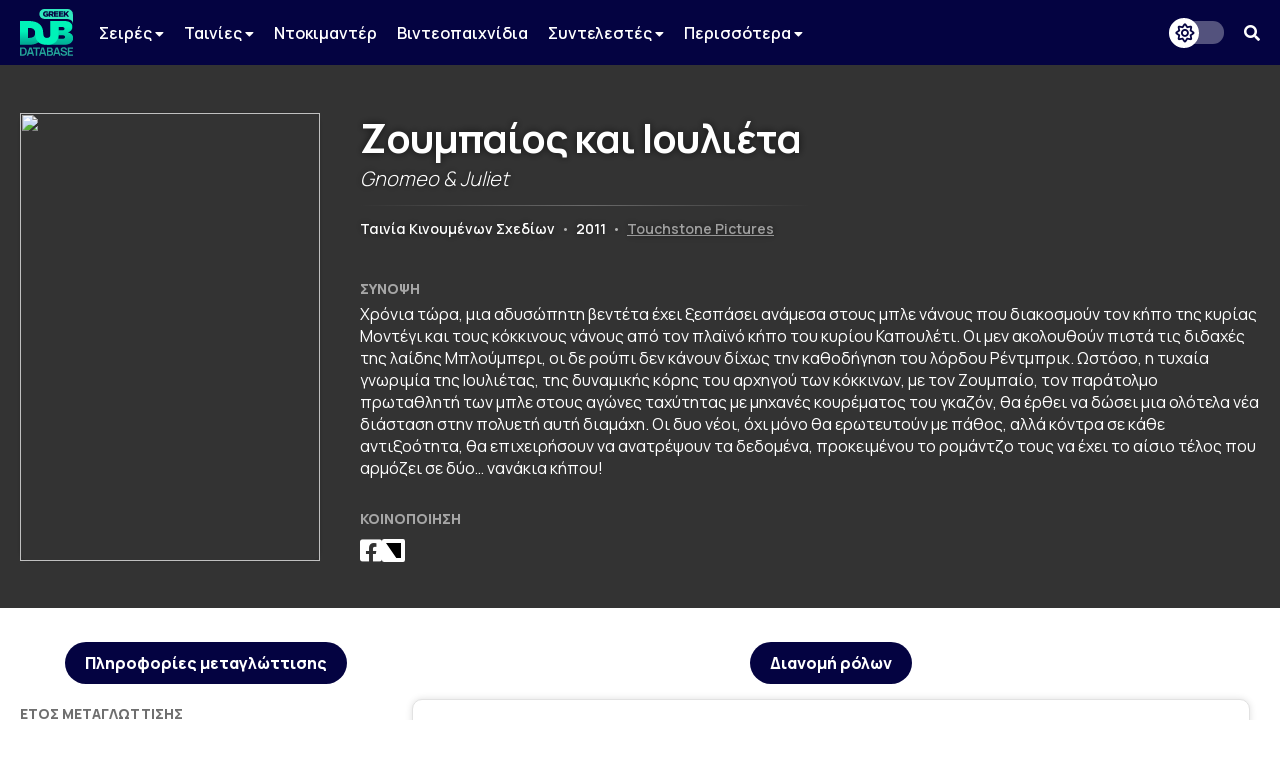

--- FILE ---
content_type: text/html; charset=UTF-8
request_url: https://www.greekdubdb.com/title?id=1591
body_size: 7334
content:
<!DOCTYPE html>
<html lang="el">

<head>
	<meta charset="UTF-8">
	<link rel="icon" href="/images/favicon.svg">
	<link rel="mask-icon" href="/images/mask-icon.svg" color="#31E8BE">
	<link rel="apple-touch-icon" href="/images/apple-touch-icon.png">
	<meta name="viewport" content="width=device-width, initial-scale=1">
	<meta name="theme-color" content="#040341">
		<link type="text/css" rel="stylesheet" href="/style.css?Tuesday 13th of February 2024 09:20:04 PM">
	<link type="text/css" rel="stylesheet" href="https://use.fontawesome.com/releases/v5.14.0/css/all.css">
	<link href="https://fonts.googleapis.com/css2?family=Manrope:wght@200;300;400;500;600;700;800&amp;display=swap" rel="stylesheet">
	<link href="https://fonts.googleapis.com/css?family=Open+Sans:300,400,600,700,800%7CRoboto:100,300,400,500,700,900&amp;display=swap&amp;subset=greek" rel="stylesheet">
	<script src="https://ajax.googleapis.com/ajax/libs/jquery/3.5.1/jquery.min.js"></script>
	<link rel="stylesheet" type="text/css" href="slick/slick.css?Sunday 23rd of May 2021 06:09:26 PM"/>
	<script type="text/javascript" src="slick/slick.min.js"></script>
<!-- Global site tag (gtag.js) - Google Analytics -->
<script async src="https://www.googletagmanager.com/gtag/js?id=G-B7DVVLV5FR"></script>
<script>
  window.dataLayer = window.dataLayer || [];
  function gtag(){dataLayer.push(arguments);}
  gtag('js', new Date());

  gtag('config', 'G-B7DVVLV5FR');
</script>				
					<html>
	<meta property="og:title" content="Ζουμπαίος και Ιουλιέτα (Gnomeo & Juliet) - Greek Dub DB" /><meta property="og:type" content="website" /><meta property="og:description" content="Χρόνια τώρα, μια αδυσώπητη βεντέτα έχει ξεσπάσει ανάμεσα στους μπλε νάνους που διακοσμούν τον κήπο της κυρίας Μοντέγι και τους κόκκινους νάνους από τον πλαϊνό κήπο του κυρίου Καπουλέτι. Οι μεν ακολουθούν πιστά τις διδαχές της λαίδης Μπλούμπερι, οι δε ρούπι δεν κάνουν δίχως την καθοδήγηση του λόρδου Ρέντμπρικ. Ωστόσο, η τυχαία γνωριμία της Ιουλιέτας, της δυναμικής κόρης του αρχηγού των κόκκινων, με τον Ζουμπαίο, τον παράτολμο πρωταθλητή των μπλε στους αγώνες ταχύτητας με μηχανές κουρέματος του γκαζόν, θα έρθει να δώσει μια ολότελα νέα διάσταση στην πολυετή αυτή διαμάχη. Οι δυο νέοι, όχι μόνο θα ερωτευτούν με πάθος, αλλά κόντρα σε κάθε αντιξοότητα, θα επιχειρήσουν να ανατρέψουν τα δεδομένα, προκειμένου το ρομάντζο τους να έχει το αίσιο τέλος που αρμόζει σε δύο… νανάκια κήπου!" /><meta name="description" content="Χρόνια τώρα, μια αδυσώπητη βεντέτα έχει ξεσπάσει ανάμεσα στους μπλε νάνους που διακοσμούν τον κήπο της κυρίας Μοντέγι και τους κόκκινους νάνους από τον πλαϊνό κήπο του κυρίου Καπουλέτι. Οι μεν ακολουθούν πιστά τις διδαχές της λαίδης Μπλούμπερι, οι δε ρούπι δεν κάνουν δίχως την καθοδήγηση του λόρδου Ρέντμπρικ. Ωστόσο, η τυχαία γνωριμία της Ιουλιέτας, της δυναμικής κόρης του αρχηγού των κόκκινων, με τον Ζουμπαίο, τον παράτολμο πρωταθλητή των μπλε στους αγώνες ταχύτητας με μηχανές κουρέματος του γκαζόν, θα έρθει να δώσει μια ολότελα νέα διάσταση στην πολυετή αυτή διαμάχη. Οι δυο νέοι, όχι μόνο θα ερωτευτούν με πάθος, αλλά κόντρα σε κάθε αντιξοότητα, θα επιχειρήσουν να ανατρέψουν τα δεδομένα, προκειμένου το ρομάντζο τους να έχει το αίσιο τέλος που αρμόζει σε δύο… νανάκια κήπου!" /><meta property="og:image" content="https://i.ibb.co/yXs37Dy/image.jpg" /><meta property="og:url" content="https://www.greekdubdb.com/title?id=1591" /></head><body>
	<!--<div id="notice" class="ntc-hide">
		<div class="notice-close"><i class="fas fa-times"></i></div>
		<div class="notice-wrapper">
			<div class="notice-text">
				<span class="notice-normal">Λόγω έλλειψης παροχής στοιχείων από κανάλια ή διανομείς, σε ορισμένους τίτλους παρουσιάζονται ελλείψεις.</span>
				<span class="notice-light">Όποιος έχει τεκμηριωμένη γνώση επ' αυτών, θα ήταν χαρά μας, να επικοινωνήσει μαζί μας.</span>
			</div>
		</div>
	</div>
	<div id="notice_cookies">
		<div class="cookies_accept">Όλα</div>
		<div class="cookies_reject">Τα αναγκαία</div>
		<div class="notice-wrapper">
			<div class="notice-text">
				<span class="notice-normal">Αυτός ο ιστότοπος χρησιμοποιεί cookies.</span>
				<span class="notice-light">Μπορείτε να επιλέξετε ποιά cookies θα χρησιμοποιούμε. Μάθετε περισσότερα για τον τρόπο που χρησιμοποιούμε τα cookies στην <a href="/privacy"><b>Πολιτική Απορρήτου</b></a> μας.</span>
			</div>
		</div>
	</div>
	<script id="notice-js">
		const ntc_btn = document.querySelector(".notice-close");
		const ntc_btn_c = document.querySelector(".cookies_accept");
		const ntc_btn_r = document.querySelector(".cookies_reject");

		const currentChoice = localStorage.getItem("choice");
		const currentChoiceCookies = localStorage.getItem("cookies");
		if (currentChoice == "closed") {
		  //document.getElementById("notice").classList.add("ntc-hide");
		}

		if (getCookie("cookieConsent")=="accept"||getCookie("cookieConsent")=="deny") {
		  document.getElementById("notice_cookies").classList.add("ntc-hide");
		}

		ntc_btn.addEventListener("click", function () {
		  document.getElementById("notice").classList.toggle("ntc-hide");

		  let choice = "opened";
		  if (document.getElementById("notice").classList.contains("ntc-hide")) {
			choice = "closed";
		  }
		  localStorage.setItem("choice", choice);
		});
		
		ntc_btn_c.addEventListener("click", function () {
		  document.getElementById("notice_cookies").classList.toggle("ntc-hide");
		  var selector = document.getElementById("priv_selector")
		  if(selector !== null){
			selector.style.display="";
		  }
		  
		  if(document.querySelector(".priv_r") !== null){
			  document.querySelector(".priv_r").classList.add("priv-disabled");
		  }

		  let cookies = "unset";
		  if (document.getElementById("notice_cookies").classList.contains("ntc-hide")) {
			cookies = "accept";
		  }
		  setCookie("cookieConsent",cookies,365);
		  //localStorage.setItem("cookies", cookies);
		});
		ntc_btn_r.addEventListener("click", function () {
		  document.getElementById("notice_cookies").classList.toggle("ntc-hide");
		  var selector = document.getElementById("priv_selector")
		  if(selector !== null){
			selector.style.display="";
		  }
		  
		  if(document.querySelector(".priv_a") !== null){
			  document.querySelector(".priv_a").classList.add("priv-disabled");
		  }

		  let cookies = "unset";
		  if (document.getElementById("notice_cookies").classList.contains("ntc-hide")) {
			cookies = "deny";
		  }
		  setCookie("cookieConsent",cookies,365);
		  //localStorage.setItem("cookies", cookies);
		});
		function setCookie(cname, cvalue, exdays) {
		  var d = new Date();
		  d.setTime(d.getTime() + (exdays*24*60*60*1000));
		  var expires = "expires="+ d.toUTCString();
		  document.cookie = cname + "=" + cvalue + ";" + expires + ";path=/";
		}
		function getCookie(cname) {
		  var name = cname + "=";
		  var decodedCookie = decodeURIComponent(document.cookie);
		  var ca = decodedCookie.split(';');
		  for(var i = 0; i <ca.length; i++) {
			var c = ca[i];
			while (c.charAt(0) == ' ') {
			  c = c.substring(1);
			}
			if (c.indexOf(name) == 0) {
			  return c.substring(name.length, c.length);
			}
		  }
		  return "";
		}
	</script>-->
	<header>
		<div class="navbar">
			<div class="navbar-container row">
				 <div class="header-left">
					<div class="menu-button" id="mb" onclick="togleMenu(); togleMenuBg();">
						<i class="fas fa-bars"></i>
					</div>
					<a class="main-logo" href="/">
						<img src="/images/logo.svg">
					</a>
					<div class="menu" id="myLinks"><div class="dropdown" id="menu">
							<button class="dropbtn" id="menu">Σειρές 
							  <i class="fa fa-caret-down" style="font-size:14px"></i>
							</button>
							 <div class="dropdown-content" id="menu">
							 <a href="/series/cartoons" id="menu">Κινούμενα Σχέδια</a>
							 <a href="/series/liveaction" id="menu">Ζωντανής Δράσης</a>
							 <a href="/series/telenovelas" id="menu">Τηλενουβέλες</a>
							 <a href="/shows" id="menu">Εκπομπές</a>
							</div>
						</div>
						<div class="dropdown" id="menu">
							<button class="dropbtn" id="menu">Ταινίες 
							  <i class="fa fa-caret-down" style="font-size:14px"></i>
							</button>
							 <div class="dropdown-content" id="menu">
							 <a href="/movies/cartoons" id="menu">Κινούμενα Σχέδια</a>
							 <a href="/movies/liveaction" id="menu">Ζωντανής Δράσης</a>
							</div>
						</div>
						<a href="/documentaries" id="menu">Ντοκιμαντέρ</a>
						<a href="/videogames" id="menu">Βιντεοπαιχνίδια</a>
						<div class="dropdown" id="menu">
							<button class="dropbtn" id="menu">Συντελεστές 
							  <i class="fa fa-caret-down" style="font-size:14px"></i>
							</button>
							 <div class="dropdown-content" id="menu">
							 <a href="/actors" id="menu">Ηθοποιοί</a>
							 <a href="/directors" id="menu">Σκηνοθέτες</a>
							 <a href="/translators" id="menu">Μεταφραστές</a>
							 <a href="/singers" id="menu">Τραγουδιστές</a>
							 <a href="/lyricists" id="menu">Στιχουργοί</a>
							 <a href="/musicsupervisors" id="menu">Μουσικοί επιμελητές</a>
							 <a href="/adaptation" id="menu">Προσαρμογείς</a>
							 <a href="/soundrecorders" id="menu">Ηχολήπτες</a>
							 <a href="/audiomix" id="menu">Μίκτες ήχου</a>
							 </div>
						</div>
						<div class="dropdown" id="menu">
							<button class="dropbtn" id="menu">Περισσότερα
							  <i class="fa fa-caret-down" style="font-size:14px"></i>
							</button>
							 <div class="dropdown-content" id="menu">
							 <a href="/studios" id="menu">Στούντιο</a>
							 <a href="/companies" id="menu">Εταιρείες</a>
							 <a href="/networks" id="menu">Δίκτυα</a>
							 <a href="/distributors" id="menu">Διανομείς</a>
							 <a href="/characters" id="menu">Χαρακτήρες</a>
	<a href="/foreignactors" id="menu">Ξένοι ηθοποιοί</a>
							 </div>
						</div></div>
					<div class="menu-bg" id="myLinksBg" onclick="togleMenu(); togleMenuBg();"></div>
				</div>
				 <div class="header-right">
					<div class="dark-mode-button">
						<div class="btn-toggle"></div>
					</div>
					<script id="rendered-js">
						const btn = document.querySelector(".btn-toggle");

						const currentTheme = localStorage.getItem("theme");
						if (currentTheme == "dark") {
						  document.body.classList.add("dark-theme");
						}

						btn.addEventListener("click", function () {
						  document.body.classList.toggle("dark-theme");

						  let theme = "light";
						  if (document.body.classList.contains("dark-theme")) {
							theme = "dark";
						  }
						  localStorage.setItem("theme", theme);
						});
					</script><div class="search-button" onclick="togleSearch(&quot;visible&quot;, &quot;1&quot;)"><i class="fas fa-search" ></i></div>
			     </div>
				 <div class="header-search" style="visibility: hidden; opacity: 0;" id="srow">
					<form action="/search" id="searchform">
						<input name="q" onblur="if (this.value == &quot;&quot;) {this.placeholder = &quot;Αναζήτηση...&quot;;}" onfocus="if (this.value == &quot;Αναζήτηση...&quot;) {this.value = &quot;&quot;;}" type="text" placeholder="Αναζήτηση...">
						<span class="hide-search" onclick="togleSearch(&quot;hidden&quot;, &quot;0&quot;)"><i class="fas fa-times"></i></span>
					</form>
				 </div>
			</div>
		</div><script>
		function togleSearch(attr1, attr2) {
		  document.getElementById("srow").style.visibility = attr1;
		  document.getElementById("srow").style.opacity = attr2;
		}
		function togleMenu() {
		  var x = document.getElementById("myLinks");
		  var y = document.getElementById("mb");
		  
		  if(y.style.color === "rgb(49, 232, 190)" || y.style.color === "#31e8be"){
			  y.style.color="#fff";
			  y.style.transition = "color 600ms ease 0s";
		  }else{
			  y.style.color="#31e8be";
			  y.style.transition = "color 600ms ease 0s";
		  }
		  
		  if (x.style.visibility === "visible") {
			x.style.visibility = "hidden";
			x.style.opacity = "0";
		  } else {
			x.style.visibility = "visible";
			x.style.opacity = "1";
		  }
		}
		function togleMenuBg() {
		  var x = document.getElementById("myLinksBg");
		  if (x.style.visibility === "visible") {
			x.style.visibility = "hidden";
			x.style.opacity = "0";
			document.body.style.overflow = "unset";
		  } else {
			x.style.visibility = "visible";
			x.style.opacity = "1";
			document.body.style.overflow = "hidden";
		  }
		}
		</script>
	</header><div class="main-wrapper"><title>Ζουμπαίος και Ιουλιέτα (Gnomeo & Juliet) - Greek Dub DB</title><head><style type="text/css"> .main-wrapper {background-image: url(https://i.ibb.co/yXs37Dy/image.jpg);}</style></head><div class="header-wrapper"><div class="header-container row"><div class="header-poster-container"><div class="header-poster"><img class="poster" src="https://i.ibb.co/yXs37Dy/image.jpg"></div></div><div class="main-box"><div class="serie-t"><span class="t-gr">Ζουμπαίος και Ιουλιέτα</span><span class="t-en">Gnomeo & Juliet</span><hr><br><span class="t-type">Ταινία Κινουμένων Σχεδίων</span> <span class="t-bar">•</span> <span class="t-year">2011</span> <span class="t-bar">•</span> <span class="t-ch"><a href="company?id=525">Touchstone Pictures</a></span></div><div class="serie-d"><div class="serie-section-title">Σύνοψη</div><div class="section-text">Χρόνια τώρα, μια αδυσώπητη βεντέτα έχει ξεσπάσει ανάμεσα στους μπλε νάνους που διακοσμούν τον κήπο της κυρίας Μοντέγι και τους κόκκινους νάνους από τον πλαϊνό κήπο του κυρίου Καπουλέτι. Οι μεν ακολουθούν πιστά τις διδαχές της λαίδης Μπλούμπερι, οι δε ρούπι δεν κάνουν δίχως την καθοδήγηση του λόρδου Ρέντμπρικ. Ωστόσο, η τυχαία γνωριμία της Ιουλιέτας, της δυναμικής κόρης του αρχηγού των κόκκινων, με τον Ζουμπαίο, τον παράτολμο πρωταθλητή των μπλε στους αγώνες ταχύτητας με μηχανές κουρέματος του γκαζόν, θα έρθει να δώσει μια ολότελα νέα διάσταση στην πολυετή αυτή διαμάχη. Οι δυο νέοι, όχι μόνο θα ερωτευτούν με πάθος, αλλά κόντρα σε κάθε αντιξοότητα, θα επιχειρήσουν να ανατρέψουν τα δεδομένα, προκειμένου το ρομάντζο τους να έχει το αίσιο τέλος που αρμόζει σε δύο… νανάκια κήπου!</div></div><div class="serie-share"><div class="serie-section-title">Κοινοποίηση</div>
					<div class="section-social">
						<a onclick="popUp=window.open('https://www.facebook.com/sharer/sharer.php?quote=Ζουμπαίος και Ιουλιέτα (Gnomeo & Juliet) - Greek Dub DB&u=https://www.greekdubdb.com/title?id=1591', 'popupwindow', 'scrollbars=yes,width=600,height=350');popUp.focus();return false" target="_blank"><i class="fab fa-facebook-square"></i></a>
						<a onclick="popUp=window.open('https://twitter.com/intent/tweet?text=Ζουμπαίος και Ιουλιέτα (Gnomeo & Juliet) - Greek Dub DB&url=https://www.greekdubdb.com/title?id=1591', 'popupwindow', 'scrollbars=yes,width=600,height=350');popUp.focus();return false" class="f-x-square-wrap" target="_blank"><i class="f-x-square"></i></a>
					</div></div></div></div></div><div class="container-wrapper"><div class="container-sec row"><div class="serie-p-left"><div class="serie-info-title">Πληροφορίες μεταγλώττισης</div><script>
function openTab(evt, tabName, f) {
  var i, tabcontent, tablinks;
  tabcontent = document.getElementsByClassName("tabcontent");
  for (i = 0; i < tabcontent.length; i++) {
    tabcontent[i].style.position = "fixed";
    tabcontent[i].style.visibility = "hidden";
    tabcontent[i].style.opacity = "0";
    tabcontent[i].style.transition = "none";
  }

  tablinks = document.getElementsByClassName("t-met");
  for (i = 0; i < tablinks.length; i++) {
    tablinks[i].className = tablinks[i].className.replace(" active", "");
  }
  
  if (document.getElementById("s_"+tabName)){
	  document.getElementById("roles_banner").style.visibility = "hidden";
	  document.getElementById("roles_banner").style.opacity = "0";
	  document.getElementById("roles_banner").style.position = "fixed";
	  document.getElementById("roles_banner").style.transition = "none";
	  //console.log(document.getElementById("s_"+tabName));
  }else{
	  document.getElementById("roles_banner").style.visibility = "visible";
	  document.getElementById("roles_banner").style.opacity = "1";
	  document.getElementById("roles_banner").style.position = "unset";
	  document.getElementById("roles_banner").style.transition = "opacity 600ms ease 0s, visibility 600ms ease 0s";
  }
  
  document.getElementById("dub_info_"+tabName).style.visibility = "visible";
  document.getElementById("dub_info_"+tabName).style.opacity = "1";
  document.getElementById("dub_info_"+tabName).style.position = "unset";
  document.getElementById("dub_info_"+tabName).style.transition = "opacity 600ms ease 0s, visibility 600ms ease 0s";
  document.getElementById("dub_"+tabName).style.visibility = "visible";
  document.getElementById("dub_"+tabName).style.opacity = "1";
  document.getElementById("dub_"+tabName).style.position = "unset";
  document.getElementById("dub_"+tabName).style.transition = "opacity 600ms ease 0s, visibility 600ms ease 0s";
  evt.currentTarget.className += " active";
  var c_tab="&dub="+tabName;
  if(f){
	  c_tab="";
  }
  window.history.pushState("object or string", "Title", "/title?id=1591"+c_tab);
}
</script><div id="dub_info_0" class="serie-info-section tabcontent"><div class="serie-info"><div class="serie-section-title">Έτος μεταγλώττισης</div><div class="serie-section"><seperator></seperator><div class="section-text">2011</div></div></div><div class="serie-info"><div class="serie-section-title">Σκηνοθετική επιμέλεια</div><div class="serie-section"><div><seperator></seperator> <div class="section-text"><a href="person?id=114">Μαρία Πλακίδη</a></div></div></div></div><div class="serie-info"><div class="serie-section-title">Μετάφραση</div><div class="serie-section"><div><seperator></seperator> <div class="section-text"><a href="person?id=224">Δημήτρης Δημόπουλος</a></div></div></div></div><div class="serie-info"><div class="serie-section-title">Προσαρμογή</div><div class="serie-section"><seperator></seperator> <div class="section-text"><a href="person?id=114">Μαρία Πλακίδη</a></div></div></div><div class="serie-info"><div class="serie-section-title">Στίχοι</div><div class="serie-section"><div><seperator></seperator> <div class="section-text"><a href="person?id=819">Ηλίας Ματάμης</a></div></div></div></div><div class="serie-info"><div class="serie-section-title">Μουσική επιμέλεια</div><div class="serie-section"><seperator></seperator> <div class="section-text"><a href="person?id=1092">Ηλίας Αχλαδιώτης</a></div></div></div><div class="serie-info" id="i-studio-rec"><div class="serie-section-title">Στούντιο ηχογράφησης</div><div class="serie-section"><div><seperator></seperator> <div class="section-text"><div class="wrapper" id="normal"><a href="studio?id=1"><img src="https://i.ibb.co/3pHrxzj/sierra-post.png" title="Sierra Post"></a></div><div class="wrapper" id="dark"><a href="studio?id=1"><img src="https://i.ibb.co/3pHrxzj/sierra-post.png" title="Sierra Post"></a></div></div></div></div></div><div class="serie-info" id="i-studio-mix"><div class="serie-section-title">Στούντιο μίξης</div><div class="serie-section"><div><seperator></seperator> <div class="section-text"><div class="wrapper" id="normal"><a href="studio?id=186"><img src="https://i.imgur.com/3E53SVO.png" title="Shepperton International"></a></div><div class="wrapper" id="dark"><a href="studio?id=186"><img src="https://i.imgur.com/3E53SVO.png" title="Shepperton International"></a></div></div></div></div></div><div class="serie-info" id="i-distributor"><div class="serie-section-title">Διανομείς</div><div class="serie-section"><div><seperator></seperator> <div class="section-text"><div class="wrapper" id="normal"><a href="distributor?id=6"><img src="https://i.imgur.com/c26E8ck.png" title="Feelgood Entertainment"></a></div><div class="wrapper" id="dark"><a href="distributor?id=6"><img src="https://i.imgur.com/t47oo4V.png" title="Feelgood Entertainment"></a></div></div><seperator></seperator> <div class="section-text"><div class="wrapper" id="normal"><a href="distributor?id=8"><img src="https://vignette.wikia.nocookie.net/logopedia/images/d/d7/Sony_Pictures_logo.svg/revision/latest/scale-to-width-down/340?cb=20171212193032" title="Sony Hellas"></a></div><div class="wrapper" id="dark"><a href="distributor?id=8"><img src="https://vignette.wikia.nocookie.net/logopedia/images/d/d7/Sony_Pictures_logo.svg/revision/latest/scale-to-width-down/340?cb=20171212193032" title="Sony Hellas"></a></div></div></div></div></div></div><br><div class="ad"><script async src="https://pagead2.googlesyndication.com/pagead/js/adsbygoogle.js"></script>
<!-- square_responsive -->
<ins class="adsbygoogle"
     style="display:block"
     data-ad-client="ca-pub-8001291401734182"
     data-ad-slot="4837690291"
     data-ad-format="auto"
     data-full-width-responsive="true"></ins>
<script>

     (adsbygoogle = window.adsbygoogle || []).push({});
</script></div></div><div class="serie-p-right"><div class="serie-info-title" id="roles_banner">Διανομή ρόλων</div><div id="dub_0" class="tabcontent" ><div class="serie-table"><table class="t4"><tr><th>Όνομα</th><th>Χαρακτήρας</th></tr><tr><td class="t-name"><div class="act"><div class="pic"><a href="person?id=162"><img src="https://i.imgur.com/nh0dSOV.png" alt="Person photo"></a></div><div class="nam"><a href="person?id=162">Χρήστος Θάνος</a></td><td class="t-char"><seperator></seperator><div class="section-text"><div class="role-name">Ζουμπαίος</div></div></div></td></tr><tr><td class="t-name"><div class="act"><div class="pic"><a href="person?id=405"><img src="https://i.imgur.com/JA2Bqsr.png" alt="Person photo"></a></div><div class="nam"><a href="person?id=405">Λένα Παπαθανασίου</a></td><td class="t-char"><seperator></seperator><div class="section-text"><div class="role-name">Ιουλιέτα</div></div></div></td></tr><tr><td class="t-name"><div class="act"><div class="pic"><a href="person?id=240"><img src="https://i.imgur.com/jjwI7k7.png" alt="Person photo"></a></div><div class="nam"><a href="person?id=240">Μυρτώ Αλικάκη</a></td><td class="t-char"><seperator></seperator><div class="section-text"><div class="role-name">Νένα</div></div></div></td></tr><tr><td class="t-name"><div class="act"><div class="pic"><a href="person?id=138"><img src="https://i.ibb.co/LXx6K611/image.png" alt="Person photo"></a></div><div class="nam"><a href="person?id=138">Άλκης Ζερβός</a></td><td class="t-char"><seperator></seperator><div class="section-text"><div class="role-name">Λόρδος Κοκκινέλης</div></div></div></td></tr><tr><td class="t-name"><div class="act"><div class="pic"><a href="person?id=225"><img src="https://i.imgur.com/oyMYPYX.png" alt="Person photo"></a></div><div class="nam"><a href="person?id=225">Ανδρέας Ευαγγελάτος</a></td><td class="t-char"><seperator></seperator><div class="section-text"><div class="role-name">Μπένι</div></div></div></td></tr><tr><td class="t-name"><div class="act"><div class="pic"><a href="person?id=356"><img src="https://i.imgur.com/VkIguqM.jpeg" alt="Person photo"></a></div><div class="nam"><a href="person?id=356">Βασίλης Αξιώτης</a></td><td class="t-char"><seperator></seperator><div class="section-text"><div class="role-name">Πλαστίνγκο</div></div></div></td></tr><tr><td class="t-name"><div class="act"><div class="pic"><a href="person?id=368"><img src="https://www.retrodb.gr/wiki/images/a/ae/Hristinavarzopoulou1.JPG" alt="Person photo"></a></div><div class="nam"><a href="person?id=368">Χριστίνα Βαρζοπούλου</a></td><td class="t-char"><seperator></seperator><div class="section-text"><div class="role-name">Λαίδη Καραμπλέ</div></div></div></td></tr><tr><td class="t-name"><div class="act"><div class="pic"><a href="person?id=232"><img src="https://i.imgur.com/BuTNsmR.png" alt="Person photo"></a></div><div class="nam"><a href="person?id=232">Νίκος Ιωαννίδης</a></td><td class="t-char"><seperator></seperator><div class="section-text"><div class="role-name">Τυβάλδος</div></div></div></td></tr><tr><td class="t-name"><div class="act"><div class="pic"><a href="person?id=55"><img src="https://i.imgur.com/y9hR6yf.png" alt="Person photo"></a></div><div class="nam"><a href="person?id=55">Δημήτρης Μενούνος</a></td><td class="t-char"><seperator></seperator><div class="section-text"><div class="role-name">Ελάφι</div></div></div></td></tr><tr><td class="t-name"><div class="act"><div class="pic"><a href="person?id=224"><img src="https://i.imgur.com/BPfnhVZ.png" alt="Person photo"></a></div><div class="nam"><a href="person?id=224">Δημήτρης Δημόπουλος</a></td><td class="t-char"><seperator></seperator><div class="section-text"><div class="role-name">Πάρης</div></div></div></td></tr><tr><td class="t-name"><div class="act"><div class="pic"><a href="person?id=574"><img src="https://i.imgur.com/ur7QD4V.png" alt="Person photo"></a></div><div class="nam"><a href="person?id=574">Γιάννης Μαργαρίτης</a></td><td class="t-char"><seperator></seperator><div class="section-text"><div class="role-name">Σαίξπηρ</div></div></div></td></tr><tr><td class="t-name"><div class="act"><div class="pic"><a href="person?id=683"><img src="https://2.bp.blogspot.com/-jAADjCo9XfA/WGydxJfRHyI/AAAAAAAASf8/GcCRTc1fJFIMk4j3A9vgAsahbOVi1hpvgCLcB/s1600/%25CE%25B4%25CE%25B4%25CE%25B4.png" alt="Person photo"></a></div><div class="nam"><a href="person?id=683">Λίνα Τριανταφύλλου</a></td><td class="t-char"><seperator></seperator><div class="section-text"><div class="role-name">Κα Μοντέγου</div></div></div></td></tr><tr><td class="t-name"><div class="act"><div class="pic"><a href="person?id=12"><img src="https://www.zappit.gr/wp-content/uploads/2016n/11/mavridis1.jpg" alt="Person photo"></a></div><div class="nam"><a href="person?id=12">Σταύρος Μαυρίδης</a></td><td class="t-char"><seperator></seperator><div class="section-text"><div class="role-name">Κος Καπουλέτος</div></div></div></td></tr><tr><td class="t-name"><div class="act"><div class="pic"><a href="person?id=114"><img src="https://i.imgur.com/Lcf4Pm0.jpg" alt="Person photo"></a></div><div class="nam"><a href="person?id=114">Μαρία Πλακίδη</a></td><td class="t-char"><seperator></seperator><div class="section-text"><div class="role-name">Ντόλυ</div></div></div></td></tr></table></div><div class="serie-table" id="participants"><table class="t4"><tr><th colspan="2">Συμμετέχουν</th></tr><td class="t-name"><div class="act"><div class="pic"><a href="person?id=87"><img src="https://i.imgur.com/XQWfsGm.png" alt="Person photo"></a></div><div class="nam"><a href="person?id=87">Αργύρης Κανδύλης</a></div></div><space></space><div class="act"><div class="pic"><a href="person?id=353"><img src="https://i.ibb.co/7NdkMmNc/image.png" alt="Person photo"></a></div><div class="nam"><a href="person?id=353">Σταύρος Σιούλης</a></div></div><space></space><div class="act"><div class="pic"><a href="person?id=236"><img src="https://i.imgur.com/eVpIXV6.png" alt="Person photo"></a></div><div class="nam"><a href="person?id=236">Χρήστος Συριώτης</a></div></div></td><td class="t-name"><div class="act"><div class="pic"><a href="person?id=367"><img src="https://i.ibb.co/JR7QxTSg/image.png" alt="Person photo"></a></div><div class="nam"><a href="person?id=367">Ανδρέας Ρήγας</a></div></div><space></space><div class="act"><div class="pic"><a href="person?id=254"><img src="https://www.ordino.gr/photos/small/1541.jpg" alt="Person photo"></a></div><div class="nam"><a href="person?id=254">Άννα Σταματίου</a></div></div></td></table></table></div></div></div></div><div class="ad"><script async src="https://pagead2.googlesyndication.com/pagead/js/adsbygoogle.js"></script>
<!-- banner_horizontal -->
<ins class="adsbygoogle"
    style="display:inline-block;width:728px;height:90px"
     data-ad-client="ca-pub-8001291401734182"
     data-ad-slot="3053534011"</ins>
<script>

     (adsbygoogle = window.adsbygoogle || []).push({});
</script></div><br></body>
</html>
<!DOCTYPE html>
		</div>
	</div>
</body>
<head>
	<meta charset="UTF-8">
</head>
<div id="footer-wrapper">
		
		<div class="footer-container row">
    <div class="footer-up">
			
			
<div class="footer-section-1">
    <a href="https://www.facebook.com/greekdubdb/" target="_blank" class="f-fb" title="Facebook"><i class="fab fa-facebook"></i></a>
	<a href="https://www.twitter.com/greekdubdb/" target="_blank" class="f-x" title="X"></a>
    <a href="https://www.instagram.com/greekdubdb/" target="_blank" class="f-instagram" title="Instagram"><i class="fab fa-instagram"></i></a>
	<a href="https://www.youtube.com/c/greekdubdb/" target="_blank" class="f-yt" title="YouTube"><i class="fab fa-youtube"></i></a>
	<a href="https://open.spotify.com/show/5bxzzZOoQ94V6umxWiWaVW" target="_blank" class="f-sp" title="Spotify"><i class="fab fa-spotify"></i></a>
</div>
<div class="footer-section-2">
    <a href="/contact" class="f-links">Επικοινωνία</a><a href="/about" class="f-links">Σχετικά με εμάς</a><a href="/thanks" class="f-links">Ευχαριστίες</a><a href="/privacy" class="f-links">Πολιτική Απορρήτου</a>
</div>

    </div>
<div class="footer-down">
<div class="footer-copyright">Copyright <i class="far fa-copyright"></i> 2026 <a href="/" class="f-name">GREEK DUB DB</a></div><div class="footer-message">Λόγω έλλειψης παροχής στοιχείων από κανάλια ή διανομείς, σε ορισμένους τίτλους παρουσιάζονται ελλείψεις. Όποιος έχει τεκμηριωμένη γνώση επ' αυτών, θα ήταν χαρά μας, να επικοινωνήσει μαζί μας.</div>
    
    </div>
		</div>
	</div>

</html>

--- FILE ---
content_type: text/html; charset=utf-8
request_url: https://www.google.com/recaptcha/api2/aframe
body_size: 266
content:
<!DOCTYPE HTML><html><head><meta http-equiv="content-type" content="text/html; charset=UTF-8"></head><body><script nonce="yPi9OXFCasPp3iSML8rYgA">/** Anti-fraud and anti-abuse applications only. See google.com/recaptcha */ try{var clients={'sodar':'https://pagead2.googlesyndication.com/pagead/sodar?'};window.addEventListener("message",function(a){try{if(a.source===window.parent){var b=JSON.parse(a.data);var c=clients[b['id']];if(c){var d=document.createElement('img');d.src=c+b['params']+'&rc='+(localStorage.getItem("rc::a")?sessionStorage.getItem("rc::b"):"");window.document.body.appendChild(d);sessionStorage.setItem("rc::e",parseInt(sessionStorage.getItem("rc::e")||0)+1);localStorage.setItem("rc::h",'1769287900802');}}}catch(b){}});window.parent.postMessage("_grecaptcha_ready", "*");}catch(b){}</script></body></html>

--- FILE ---
content_type: image/svg+xml
request_url: https://www.greekdubdb.com/images/seperator.svg
body_size: 193
content:
<svg width="20" height="7" xmlns="http://www.w3.org/2000/svg" xmlns:xlink="http://www.w3.org/1999/xlink" overflow="hidden"><defs><clipPath id="clip0"><path d="M763 466 783 466 783 473 763 473Z" fill-rule="evenodd" clip-rule="evenodd"/></clipPath></defs><g clip-path="url(#clip0)" transform="translate(-763 -466)"><path d="M763 469C763 467.343 764.343 466 766 466L779 466C780.657 466 782 467.343 782 469L782 469C782 470.657 780.657 472 779 472L766 472C764.343 472 763 470.657 763 469Z" fill="#31E8BE" fill-rule="evenodd"/></g></svg>